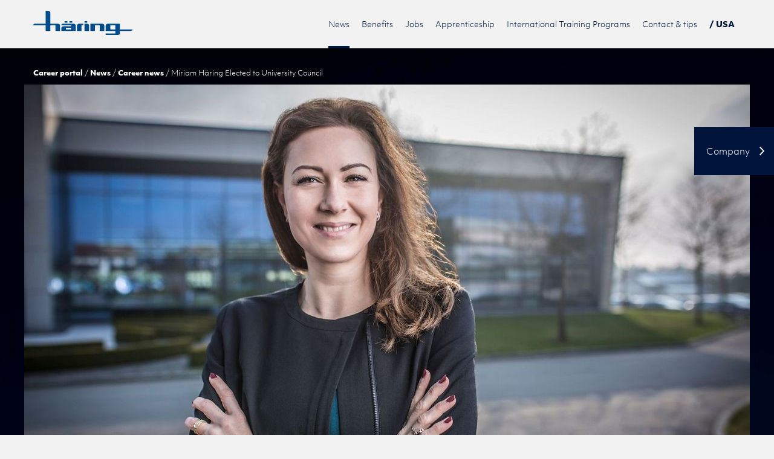

--- FILE ---
content_type: text/html; charset=utf-8
request_url: https://career.anton-haering.com/en/news/career-news/news/miriam-haering-elected-to-university-council/
body_size: 14778
content:
<!DOCTYPE html>
<html lang="en" class="no-js">
<head>

<meta charset="utf-8">
<!-- 
	FROM ZWEI14 WITH ❤

	This website is powered by TYPO3 - inspiring people to share!
	TYPO3 is a free open source Content Management Framework initially created by Kasper Skaarhoj and licensed under GNU/GPL.
	TYPO3 is copyright 1998-2026 of Kasper Skaarhoj. Extensions are copyright of their respective owners.
	Information and contribution at https://typo3.org/
-->




<meta http-equiv="x-ua-compatible" content="IE=edge,chrome=1">
<meta name="generator" content="TYPO3 CMS">
<meta name="description" content="Miriam Häring, president of Anton Häring KG, is now offering a professional perspective for the University Council of the Baden-Württemberg Cooperative State University (DHBW) in Villingen-Schwenningen.">
<meta name="viewport" content="width=device-width, initial-scale=1, shrink-to-fit=no">
<meta name="robots" content="index, follow">
<meta property="og:title" content="Miriam Häring Elected to University Council">
<meta property="og:type" content="article">
<meta property="og:url" content="https://career.anton-haering.com/en/news/career-news/news/miriam-haering-elected-to-university-council/">
<meta property="og:image" content="https://career.anton-haering.com/fileadmin/_processed_/c/a/csm_Miriam_Haering_9fb936a863.jpg">
<meta property="og:image:width" content="1200">
<meta property="og:image:height" content="600">
<meta property="og:image" content="https://career.anton-haering.com/_assets/8a0892d27e21e41c5c0d8773336e8e3f/Images/default_og_image.png">
<meta property="og:description" content="Miriam Häring, president of Anton Häring KG, is now offering a professional perspective for the University Council of the Baden-Württemberg Cooperative State University (DHBW) in Villingen-Schwenningen.">
<meta name="twitter:card" content="summary">
<meta name="twitter:image" content="https://career.anton-haering.com/_assets/8a0892d27e21e41c5c0d8773336e8e3f/Images/default_og_image.png">
<meta name="googlebot" content="index, follow">


<link rel="stylesheet" href="/_assets/8a0892d27e21e41c5c0d8773336e8e3f/Cdn/cdnjs.cloudflare.com/ajax/libs/normalize/7.0.0/normalize.min.css?1766157480" media="all">
<link rel="stylesheet" href="/_assets/8a0892d27e21e41c5c0d8773336e8e3f/Cdn/cdnjs.cloudflare.com/ajax/libs/aos/2.2.0/aos.css?1766157480" media="all">
<link rel="stylesheet" href="/typo3temp/assets/compressed/merged-cac81da8d45a48812fb5a9856666ed88-dadbb4aea8650253a8038b7ee5231a01.css?1766158036" media="all">
<link href="/_assets/f6ef6adaf5c92bf687a31a3adbcb0f7b/Css/news-basic.css?1731527102" rel="stylesheet" >


<script src="/_assets/8a0892d27e21e41c5c0d8773336e8e3f/Cdn/ajax.googleapis.com/ajax/libs/jquery/1.12.4/jquery.min.js?1766157480"></script>
<script src="/_assets/8a0892d27e21e41c5c0d8773336e8e3f/Cdn/cdnjs.cloudflare.com/ajax/libs/picturefill/3.0.3/picturefill.min.js?1766157480"></script>
<script src="/_assets/8a0892d27e21e41c5c0d8773336e8e3f/Cdn/unpkg.com/@lottiefiles/lottie-player@1.7.1/dist/lottie-player.js?1766157480"></script>
<script src="/typo3temp/assets/compressed/merged-d88e174ab33da5358cb5689634f2a449-ff98159ff4728f3d8eb7a8afa6dc75c2.js?1766158036"></script>


<title>News | Anton Häring KG</title>


<!--[if IE]><link rel="shortcut icon" href="https://career.anton-haering.com/favicon.ico"><![endif]-->
<link rel="icon" href="https://career.anton-haering.com/favicon.png">

<script>
    (function(html){html.className = html.className.replace(/\bno-js\b/,'js')})(document.documentElement);
</script>

<!--[if lt IE 9]>
    <script src="EXT:t3template/Resources/Public/Cdn/oss.maxcdn.com/html5shiv/3.7.2/html5shiv.min.js"></script>
    <script src="EXT:t3template/Resources/Public/Cdn/oss.maxcdn.com/respond/1.4.2/respond.min.js"></script>
<![endif]-->    <script type="text/plain" data-consent="statistical" data-consent-id="googleAnalyticsWithConsentUnified">(function(w,d,s,l,i){w[l]=w[l]||[];w[l].push({'gtm.start':
    new Date().getTime(),event:'gtm.js'});var f=d.getElementsByTagName(s)[0],
    j=d.createElement(s),dl=l!='dataLayer'?'&l='+l:'';j.async=true;j.src=
    'https://www.googletagmanager.com/gtm.js?id='+i+dl;f.parentNode.insertBefore(j,f);
    })(window,document,'script','dataLayer','GTM-5Q27SZG');</script><style>
  .animatednumberContainer .animatednumberForeground .backStretch {
    background-repeat: no-repeat !important;
    background-size: cover !important;
    background-position: top left !important;
    transform: translateY(0) !important;
  }
  @media (max-width: 400px) {
    .animatedcircleContainer .animatedcircleNumber {
        transform: scale(0.8);
    }
  }
  @media (max-width: 300px) {
      .animatedcircleContainer .animatedcircleNumber {
          transform: scale(0.7);
      }
  }  
.cec h1, .cec h2, .cec h3, .animatednumberCaption {
        -webkit-hyphens: auto !important;
  hyphens: auto !important;
    }
  @media (max-width: 767px) {
      .cec h1, .cec h2, .cec h3, .animatednumberCaption {
        hyphens: auto !important;
      }
      .animatednumberContainer .animatednumberForeground {
          padding-bottom: 50% !important;
      }
    .animatednumberContainer .animatednumberForeground .backStretch {
      background-repeat: no-repeat !important;
      background-size: cover !important;
      background-position: center center !important;
      transform: translateY(0) !important;
    }
  }
  
  .accordionContainer .accordionList .accordionItem .accordionHead label {
    padding: 10px 30px 10px 0;
    line-height: 1.5;
    text-overflow: ellipsis;
    white-space: normal;
  }
  .accordionContainer .accordionList .accordionItem .accordionHead label:before {
      content: "";
      position: absolute;
      top: 9px;
      right: 5px;
      width: 16px;
      height: 16px;
      border-right: 2px solid black;
      border-bottom: 2px solid black;
      -webkit-transform: rotate(45deg);
      -ms-transform: rotate(45deg);
      transform: rotate(45deg);
      -webkit-transition: border-color 0.2s linear, top 0.3s ease, transform 0.3s ease;
      transition: border-color 0.2s linear, top 0.3s ease, transform 0.3s ease;
  }
  .factssliderContainer {
    /* height: 900px !important; */
  }
  .factssliderContainer .factssliderList .factssliderItem .factssliderText {
    width: 100%;
  }
  @media (min-width: 512px) {
    .factssliderContainer .factssliderList .factssliderItem .factssliderText {
      width: 100vw;
      transform: translateX(-35vw) !important;
    }
  }
  .mapsliderCaptions.slick-initialized.slick-slider {
    z-index: 2;
  }
</style>
<link rel="canonical" href="https://career.anton-haering.com/en/news/career-news/news/miriam-haering-elected-to-university-council/"/>

<link rel="alternate" hreflang="de-DE" href="https://karriere.anton-haering.com/de/news/karriere-news/news/miriam-haering-in-den-hochschulrat-gewaehlt/"/>
<link rel="alternate" hreflang="en-US" href="https://employment.anton-haering.com/tn/news/career-news/news/miriam-haering-elected-to-university-council/"/>
<link rel="alternate" hreflang="pl-PL" href="https://kariera.anton-haering.com/pl/aktualnosci/kariera-aktualnosci/news/miriam-haering-elected-to-university-council/"/>
<link rel="alternate" hreflang="zh-CN" href="https://karriere.anton-haering.com/cn/news/karriere-news/news/%E7%B1%B3%E9%87%8C%E4%BA%9A%E5%A7%86%E6%B5%B7%E7%91%9E%E6%81%A9%E5%A5%B3%E5%A3%AB%E5%BD%93%E9%80%89%E5%A4%A7%E5%AD%A6%E7%90%86%E4%BA%8B%E4%BC%9A%E6%88%90%E5%91%98/"/>
<link rel="alternate" hreflang="x-default" href="https://karriere.anton-haering.com/de/news/karriere-news/news/miriam-haering-in-den-hochschulrat-gewaehlt/"/>
</head>
<body id="page-115" class="be-user- lang- root-50 parent-51 level-3 be-layout-1 fe-layout-0 no-sub">

<input type="checkbox" id="mobileNavigationTrigger" class="mobileNavigationTrigger hideOnDesktop">
<div id="mobileNavigationContainer" class="hideOnDesktop">
    <label for="mobileNavigationTrigger" id="iconNavigationTrigger">
        <span class="srOnly">Navigation öffnen/schließen</span>
        <span class="lines">≡</span>
    </label>
    <label for="mobileNavigationTrigger" id="bodyNavigationTrigger">
        <span class="srOnly">Navigation schließen</span>
    </label>
    <div id="mobileNavigationArea">
        <nav id="mobileNavigation" role="navigation"><ul><li><a href="/en">Home</a></li><li class="hasSub active"><a href="/en/news/career-news/" title="News">News</a><input type="radio" id="subNavigationTrigger-51" name="subNavigationLevel-1" class="subNavigationTrigger" checked="checked"><div class="subNavigationContainer"><ul><li><a href="/en/news/career-news/" title="Career news">Career news</a></li></ul><label for="subNavigationTrigger-51" class="subNavigationLabel"><span>+</span></label></div></li><li class="hasSub"><a href="/en/benefits/a-family-business/" title="Benefits">Benefits</a><input type="radio" id="subNavigationTrigger-52" name="subNavigationLevel-1" class="subNavigationTrigger"><div class="subNavigationContainer"><ul><li><a href="/en/benefits/a-family-business/" title="A family business">A family business</a></li><li><a href="/en/benefits/our-drive/" title="Our drive">Our drive</a></li><li><a href="/en/benefits/haering-academy/" title="Häring academy">Häring academy</a></li><li><a href="/en/benefits/the-company-restaurant-antonis/" title="The company restaurant ANTONIS">The company restaurant ANTONIS</a></li><li><a href="/en/benefits/awards/" title="Awards">Awards</a></li><li><a href="/en/benefits/success-stories/" title="Success stories">Success stories</a></li></ul><label for="subNavigationTrigger-52" class="subNavigationLabel"><span>+</span></label></div></li><li class="hasSub"><a href="/en/jobs/open-positions/" title="Jobs">Jobs</a><input type="radio" id="subNavigationTrigger-53" name="subNavigationLevel-1" class="subNavigationTrigger"><div class="subNavigationContainer"><ul><li><a href="/en/jobs/open-positions/" title="Open positions">Open positions</a></li><li><a href="/en/jobs/working-at-the-cutting-edge/" title="Working at the cutting edge">Working at the cutting edge</a></li><li class="hasSub"><a href="/en/jobs/success-stories/" title="Success stories">Success stories</a><input type="radio" id="subNavigationTrigger-579" name="subNavigationLevel-2" class="subNavigationTrigger"><div class="subNavigationContainer"><ul><li><a href="/en/jobs/success-stories/career-stories/" title="Career stories">Career stories</a></li><li><a href="/en/jobs/success-stories/career-stories-1/" title="Career stories">Career stories</a></li></ul><label for="subNavigationTrigger-579" class="subNavigationLabel"><span>+</span></label></div></li></ul><label for="subNavigationTrigger-53" class="subNavigationLabel"><span>+</span></label></div></li><li><a href="/en/apprenticeship/" title="Apprenticeship">Apprenticeship</a></li><li class="hasSub"><a href="/en/international-training-programs/" title="International Training Programs">International Training Programs</a><input type="radio" id="subNavigationTrigger-802" name="subNavigationLevel-1" class="subNavigationTrigger"><div class="subNavigationContainer"><ul><li><a href="/en/international-training-programs/leadership-development-program/" title="Leadership Development Program (Location Baden-Württemberg, Germany)">Leadership Development Program</a></li><li><a href="/en/international-training-programs/global-rotational-training-program/" title="Global Rotational Training Program (Location Baden-Württemberg, Germany)">Global Rotational Training Program</a></li><li><a href="/en/international-training-programs/technical-education-program/" title="Technical Education Program (Location Baden-Württemberg, Germany)">Technical Education Program</a></li></ul><label for="subNavigationTrigger-802" class="subNavigationLabel"><span>+</span></label></div></li><li class="hasSub"><a href="/en/contact-tips/tips-tricks/" title="Contact &amp; tips">Contact &amp; tips</a><input type="radio" id="subNavigationTrigger-57" name="subNavigationLevel-1" class="subNavigationTrigger"><div class="subNavigationContainer"><ul><li><a href="/en/contact-tips/tips-tricks/" title="Tips &amp; tricks">Tips &amp; tricks</a></li><li><a href="/en/contact-tips/contact-information/" title="Contact information">Contact information</a></li></ul><label for="subNavigationTrigger-57" class="subNavigationLabel"><span>+</span></label></div></li></ul></nav>
    </div>
</div>



    


<div id="pageWrapper">
    <header id="pageHeader" role="banner">
        
    <div class="masterContainer">
        <div id="logoArea">
            <div id="logo"><a href="/en/" title="Home"><span><svg viewBox="0 0 165 40" xmlns="http://www.w3.org/2000/svg" fill-rule="evenodd" clip-rule="evenodd" stroke-linejoin="round" stroke-miterlimit="1.414">
  <path fill="#004C8D" fill-rule="nonzero" d="M84.743 16.988h4.622v2.44h-4.622zm-24.745 0h4.624v2.44h-4.624zm-8.244 0h4.624v2.44h-4.624zm31 4.285h-4.7.002-1.986s-1.62-.04-2.716.88c-1.18.99-1.05 2.276-1.05 2.276v8.7h7.537v-9.42h2.917v-2.44zm8.488.88c-1.094-.92-2.717-.88-2.717-.88h-3.782v2.44h.012v9.42h7.536V24.43s.137-1.288-1.044-2.28zm25.21 0c-1.093-.92-2.716-.88-2.716-.88H94.39v11.86h7.538v-9.42h8.038v9.42h7.536V24.43s.13-1.288-1.05-2.28zm-47.33 0c-1.095-.92-2.714-.88-2.714-.88H50.816l.006-.003H49.3s-1.245-.032-2.09.675c-.906.76-.805 1.75-.805 1.75v.005l-.02.014h16.25v1.88h-12.48v.002c-.028 0-1.627-.033-2.713.88-1.18.988-1.048 2.275-1.048 2.275v4.37l-.01.018H70.17V24.43s.135-1.287-1.046-2.278zm-6.487 8.54H53.93v-2.658h8.705v2.657zm-19.34-8.54c-1.095-.92-2.715-.88-2.715-.88H28.19V3.157S28.32 1.87 27.14.88C26.044-.04 24.423 0 24.423 0h-1.985v.008h-1.824v21.265H2.894s-1.244-.024-2.086.684c-.907.76-.807 1.75-.807 1.75v.007h20.61v9.42h7.58v-9.42h8.62v9.42h7.537V24.43s.13-1.288-1.05-2.28zM164.32 30.7v-.008h-21.023v-9.42h-19.67s-1.62-.04-2.712.88c-1.184.99-1.05 2.278-1.05 2.278v8.703h15.895v4.426h-15.898V40h19.682s1.618.036 2.713-.88c1.182-.992 1.05-2.28 1.05-2.28v-1.25l-.01.008v-2.465h16.607-.002 1.524s1.246.022 2.088-.685c.908-.76.806-1.75.806-1.75zm-28.56-.008h-8.36v-6.976h8.36v6.976z"/>
</svg></span></a></div>
        </div>

        <div id="languageNavigationContainer">
            <input type="checkbox" id="languageNavigationTrigger"><nav id="languageNavigation" role="navigation"><label for="languageNavigationTrigger"><span>/&nbsp;USA</span></label><ul class="clearfix"><li><a href="https://karriere.anton-haering.com/de/news/karriere-news/news/miriam-haering-in-den-hochschulrat-gewaehlt/">DE</a></li><li><a href="https://kariera.anton-haering.com/pl/aktualnosci/kariera-aktualnosci/news/miriam-haering-elected-to-university-council/">PL</a></li><li><a href="https://employment.anton-haering.com/tn/news/career-news/news/miriam-haering-elected-to-university-council/">TN</a></li><li><a href="https://karriere.anton-haering.com/cn/news/karriere-news/news/%E7%B1%B3%E9%87%8C%E4%BA%9A%E5%A7%86%E6%B5%B7%E7%91%9E%E6%81%A9%E5%A5%B3%E5%A3%AB%E5%BD%93%E9%80%89%E5%A4%A7%E5%AD%A6%E7%90%86%E4%BA%8B%E4%BC%9A%E6%88%90%E5%91%98/">中文</a></li></ul></nav>
            <script>
                var languageNav = document.getElementById('languageNavigationContainer');
    
                if (languageNav) {
                    var links = languageNav.querySelectorAll('a[href*="tx_news_pi1"]');

                    links.forEach(function(link) {
                        // Access parent of parent
                        if (link.parentElement) {
                            link.parentElement.style.display = 'none';
                        }
                    });
                }
            </script>
        </div>

        <div id="mainNavigationContainer" class="showOnDesktop">
            <nav id="mainNavigation" role="navigation"><ul><li class="active hasSub"><a href="/en/news/career-news/" title="News"><span>News</span></a><ul><li class="active"><a href="/en/news/career-news/" title="Career news"><span>Career news</span></a></li></ul></li><li class="hasSub"><a href="/en/benefits/a-family-business/" title="Benefits"><span>Benefits</span></a><ul><li><a href="/en/benefits/a-family-business/" title="A family business"><span>A family business</span></a></li><li><a href="/en/benefits/our-drive/" title="Our drive"><span>Our drive</span></a></li><li><a href="/en/benefits/haering-academy/" title="Häring academy"><span>Häring academy</span></a></li><li><a href="/en/benefits/the-company-restaurant-antonis/" title="The company restaurant ANTONIS"><span>The company restaurant ANTONIS</span></a></li><li><a href="/en/benefits/awards/" title="Awards"><span>Awards</span></a></li><li><a href="/en/benefits/success-stories/" title="Success stories"><span>Success stories</span></a></li></ul></li><li class="hasSub"><a href="/en/jobs/open-positions/" title="Jobs"><span>Jobs</span></a><ul><li><a href="/en/jobs/open-positions/" title="Open positions"><span>Open positions</span></a></li><li><a href="/en/jobs/working-at-the-cutting-edge/" title="Working at the cutting edge"><span>Working at the cutting edge</span></a></li><li><a href="/en/jobs/success-stories/" title="Success stories"><span>Success stories</span></a></li></ul></li><li><a href="/en/apprenticeship/" title="Apprenticeship"><span>Apprenticeship</span></a></li><li class="hasSub"><a href="/en/international-training-programs/" title="International Training Programs"><span>International Training Programs</span></a><ul><li><a href="/en/international-training-programs/leadership-development-program/" title="Leadership Development Program (Location Baden-Württemberg, Germany)"><span>Leadership Development Program</span></a></li><li><a href="/en/international-training-programs/global-rotational-training-program/" title="Global Rotational Training Program (Location Baden-Württemberg, Germany)"><span>Global Rotational Training Program</span></a></li><li><a href="/en/international-training-programs/technical-education-program/" title="Technical Education Program (Location Baden-Württemberg, Germany)"><span>Technical Education Program</span></a></li></ul></li><li class="hasSub"><a href="/en/contact-tips/tips-tricks/" title="Contact &amp; tips"><span>Contact &amp; tips</span></a><ul><li><a href="/en/contact-tips/tips-tricks/" title="Tips &amp; tricks"><span>Tips &amp; tricks</span></a></li><li><a href="/en/contact-tips/contact-information/" title="Contact information"><span>Contact information</span></a></li></ul></li></ul></nav>

            <div class="metaNavigation">
                &copy; 2026 Anton Häring KG
            </div>
        </div>
    </div>

    

    

    </header>
    <main id="pageMain" role="main">
        
    
        <div id="crumbNavigationContainer">
            <div class="masterContainer">
                <nav id="crumbNavigation" role="navigation"><ol class="clearfix"><li><a href="/en/" title="Career portal">Career portal</a></li><li><a href="/en/news/career-news/" title="News">News</a></li><li><a href="/en/news/career-news/" title="Career news">Career news</a></li><li class="active">Miriam Häring Elected to University Council</li></ol></nav>
            </div>
        </div>
    

    
            <!--TYPO3SEARCH_begin-->
            <div id="cec-6297" class="cec cec-news_newsdetail">
    

            <div id="c6297" class="frame frame-default frame-type-news_newsdetail frame-layout-0">
                
                
                    



                
                
                    

	



                
                

    
    


	


<div class="newsContainer">
	
	

            
            
        

	<div class="newsArticle" itemscope="itemscope" itemtype="http://schema.org/Article">
		
	

			

            

			<section class="gridContainer 1col bgWhite">
                <div class="masterContainer">
                    <div>
                        <div class="masterRow">
                            <div class="masterCol-100">
                                
                                    

	<div class="newsMedia">
		
            
                

<div class="newsImage">
	
			
					<img alt="Geschäftsleitung Miriam Häring steht vor dem Gebäude von Häring und schaut in Kamera" src="/fileadmin/_processed_/c/a/csm_Miriam_Haering_7c327bfe41.jpg" width="1200" height="600" />
				
		
</div>

            
            
            
		
	</div>


                                
                            </div>
                        </div>
                    </div>
                </div>
			</section>

            <section class="gridContainer 2cols bgWhite paddingTop paddingLeft paddingRight paddingBottom">
                <div class="masterContainer">
                    <div>
                        <div class="masterRow">
                            <div class="masterCol-66">
                                <div class="newsDate">
                                    <time datetime="2021-02-17">
                                        February 2021
                                        <meta itemprop="datePublished" content="2021-02-17" />
                                    </time>
                                </div>

                                <div class="newsTitle">
                                    <h1 class="hyphenate_" itemprop="headline">Miriam Häring Elected to University Council</h1>
                                </div>

                                
                                    <!-- teaser -->
                                    <div class="teaser-text" itemprop="description">
                                        <p>Miriam Häring, president of Anton Häring KG, is now offering a professional perspective for the University Council of the Baden-Württemberg Cooperative State University (DHBW) in Villingen-Schwenningen.</p>
                                    </div>
                                

                                <div class="newsText hyphenate" itemprop="articleBody">
                                    <p>"I am already looking forward to the creative opportunities and responsibilities as a member of the DHBW's decision-making body," says Miriam Häring, delighted about her election. New programs and learning material, adjustments to the teaching and examination regulations, the election of the rectorate, protectorate and dean's office - all these are responsibilities of the local university council at the DHBW. Miriam Häring now has a voice in all of these issues.</p>
<p>In Villingen-Schwenningen, this decision-making body is supplemented by an additional six members from the professional sector, the dual partners, in addition to the chairperson, the deputy chairperson and representatives of the DHBW. Together with Birgit Hakenjos-Boyd, President of the Schwarzwald-Baar-Heuberg Chamber of Industry and Commerce, Miriam Häring is the representative of the Faculty of Business. "The university works cooperatively with the participating companies, which is a win-win situation for everyone. The specialists and managers of tomorrow need a practically-oriented education that builds on a stable theoretical knowledge foundation. We have a responsibility to provide such training and keep our finger on the pulse," says Miriam Häring, explaining her ambition.&nbsp;</p>
<p>With its industrial studies program - a new study initiative at Furtwangen University (HFU) - Anton Häring KG has already demonstrated that training the specialists and managers of tomorrow can take the courage to try something new. Dr.-Ing. Jürgen Häring, president of Anton Häring KG, is involved in this as a program advisor on the board of the HFU's sponsoring association. All the more pleased his wife is now to hold an office at the DHBW: "We have been working with the DHBW for many years, even longer than with the HFU. It's nice to have such a strong connection to both universities."</p>
<p>With Miriam Häring, the DHBW Villingen-Schwenningen has a voice from the business world on the university council, who has been a strong advocate for the education and training of junior staff in-house for years. "The shortage of skilled workers is acute. But Baden-Württemberg is known for its ability to innovate. We have to work with that - and it starts with training the next generation of employees. Many of our current executives started with an apprenticeship or a degree program with us and have stayed to this day."</p>
<p><a href="https://www.dhbw-vs.de/hochschule/gremien-organisation/oertlicher-hochschulrat.html" target="_blank" rel="noreferrer">Further information about the DHBW Villingen-Schwenningen University Council</a></p>
                                </div>

                                
                                    <!-- Link Back -->
                                    <div class="news-backlink-wrap">
                                        <a href="/en/news/career-news/">
                                            Back
                                        </a>
                                    </div>
                                

                                
                                    
                                    
                                

                                <!-- related things -->
                                <div class="news-related-wrap">

                                    

                                    

                                    
                                </div>
                            </div>
                        </div>
                    </div>
                </div>
            </section>

            
        

	</div>
</div>



                
                    



                
                
                    



                
            </div>

        

</div><div id="cec-6299" class="cec cec-gridelements_pi1">
    



    

    


<section class="gridContainer 1col paddingTop paddingBottom">
    

    <div class="masterContainer">
        <div>
            <div class="masterRow">
                <div class="masterCol-100">
                    <div id="cec-6298" class="cec cec-mask_socialshare">
    <div id="c6298" class="socialshareContainer">
        <h2>Share page</h2>
        <div class="socialshareButtons">
            
                
                        <a name="fb_share" type="button" class="button facebook" href="https://www.facebook.com/sharer.php?u=https://career.anton-haering.com/en/news/career-news/news/&amp;t=News" onclick="return popup(this)" rel="nofollow" title="Facebook" target="_blank">Facebook</a>
                        
                        <script type="text/javascript">
                            var __title = 'News';
                            var __ogTitle = document.querySelector('meta[property="og:title"]');
                            if (__ogTitle) {
                                __title = __ogTitle.getAttribute('content');
                            }
                            var __url = location.href;
                            var __fbShareUrl = 'https://www.facebook.com/sharer/sharer.php?u=' + encodeURIComponent(__url) + '&t=' + encodeURIComponent(__title);
                            document.querySelector('a[name="fb_share"]').setAttribute('href', __fbShareUrl);
                        </script>
                    
            
                
                        <a name="xing_share"class="button xing" href="http://www.xing.com/app/user?op=share;url=https://career.anton-haering.com/en/news/career-news/news/;title=News" rel="nofollow" title="XING" target="_blank">XING</a>

                        <script type="text/javascript">
                            var __title = 'News';
                            if (__ogTitle) {
                                __title = __ogTitle.getAttribute('content');
                            }
                            var __url = location.href;
                            var __xingShareUrl = 'http://www.xing.com/app/user?op=share;url=' + encodeURIComponent(__url) + ';title=' + encodeURIComponent(__title);
                            document.querySelector('a[name="xing_share"]').setAttribute('href', __xingShareUrl);
                        </script>
                    
            
                
                        <a name="email_share"class="button email" href="mailto:?subject=Häring%20Website:%20News&body=https://career.anton-haering.com/en/news/career-news/news/" rel="nofollow" title="E-Mail" target="_blank">E-Mail</a>

                        <script type="text/javascript">
                            var __title = 'News';
                            if (__ogTitle) {
                                __title = __ogTitle.getAttribute('content');
                            }
                            var __url = location.href;
                            document.querySelector('a[name="email_share"]').setAttribute('href', 'mailto:?subject=Häring%20Website:%20' + encodeURIComponent(__title) + '&body=' + encodeURIComponent(__url));
                        </script>
                    
            
            
            <style>
                /* Base styles for the icons */
                .copy_link, .copied_link {
                transition: all 0.3s ease-in-out;
                }

                .hidden {
                display: none;
                opacity: 0;
                }

                /* Animation for the copied confirmation */
                @keyframes copyConfirmation {
                0% {
                    opacity: 0;
                    transform: scale(0.8);
                }
                20% {
                    opacity: 1;
                    transform: scale(1.2);
                }
                40% {
                    transform: scale(1);
                }
                80% {
                    opacity: 1;
                }
                100% {
                    opacity: 0;
                }
                }

                /* Apply the animation when the copied_link is visible */
                .copied_link:not(.hidden) {
                display: inline-block;
                animation: copyConfirmation 2s ease-in-out forwards;
                }
            </style>
            <a title="Copy URL" class="button copy_url" href="javascript:;" onclick="navigator.clipboard.writeText(location.href); document.querySelector('.copy_link').classList.add('hidden');          document.querySelector('.copied_link').classList.remove('hidden'); setTimeout(function() { document.querySelector('.copy_link').classList.remove('hidden');document.querySelector('.copied_link').classList.add('hidden');}, 2000); return false;" rel="nofollow" style="display:flex;justify-content: center;align-items: center;">
                <svg xmlns="http://www.w3.org/2000/svg" viewBox="0 0 16 16" fill="white" class="size-4 copy_link" style="width: 18px; height: 18px;">
                    <path fill-rule="evenodd" d="M8.914 6.025a.75.75 0 0 1 1.06 0 3.5 3.5 0 0 1 0 4.95l-2 2a3.5 3.5 0 0 1-5.396-4.402.75.75 0 0 1 1.251.827 2 2 0 0 0 3.085 2.514l2-2a2 2 0 0 0 0-2.828.75.75 0 0 1 0-1.06Z" clip-rule="evenodd" />
                    <path fill-rule="evenodd" d="M7.086 9.975a.75.75 0 0 1-1.06 0 3.5 3.5 0 0 1 0-4.95l2-2a3.5 3.5 0 0 1 5.396 4.402.75.75 0 0 1-1.251-.827 2 2 0 0 0-3.085-2.514l-2 2a2 2 0 0 0 0 2.828.75.75 0 0 1 0 1.06Z" clip-rule="evenodd" />
                </svg><svg xmlns="http://www.w3.org/2000/svg" viewBox="0 0 16 16" fill="white" class="hidden copied_link size-4" style="width: 18px; height: 18px;">
                    <path fill-rule="evenodd" d="M12.416 3.376a.75.75 0 0 1 .208 1.04l-5 7.5a.75.75 0 0 1-1.154.114l-3-3a.75.75 0 0 1 1.06-1.06l2.353 2.353 4.493-6.74a.75.75 0 0 1 1.04-.207Z" clip-rule="evenodd" />
                </svg>Copy URL
            </a>
        </div>
    </div>

    <script type="text/javascript">
        var pop = null;

        if (typeof popdown != 'function') {
            var popdown = function () {
                if (pop && !pop.closed) pop.close();
            };
        }

        if (typeof popup != 'function') {
            var popup = function (obj, w, h) {
                var url = (obj.getAttribute) ? obj.getAttribute('href') : obj.href;
                if (!url) return true;
                w = (w) ? w += 20 : 500;
                h = (h) ? h += 25 : 400;
                var l = (screen.availWidth - w) / 2;
                var t = (screen.availHeight - h) / 2;
                var args = 'width=' + w + ',height=' + h + ',left=' + l + ',top=' + t;
                popdown();
                pop = window.open(url, '', args);
                return (pop) ? false : true;
            };
        }

        window.onunload = popdown;
        window.onfocus = popdown;
    </script>


</div>
                </div>
            </div>
        </div>
    </div>
</section></div>
            <!--TYPO3SEARCH_end-->

            
        

    <div id="changeSiteContainer" class="init">
        
        <div class=" changeSite career">
            <a href="/en/?loader=1&amp;cHash=e211242ee9aa399211f7ebb46ca53020">
                <div class="changeSiteText">
                    <span>Career</span>
                </div>

                <div class="changeSiteSVG">
                    <svg xmlns="http://www.w3.org/2000/svg" viewBox="0 0 4.341 7.736">
                        <path d="M.687 7.736L0 7.088l3.042-3.22L0 .648.687 0l3.655 3.868L.687 7.736z"/>
                    </svg>
                    <!--
                    <svg xmlns="http://www.w3.org/2000/svg" viewBox="0 0 28.35 28.35">
                        <path d="M28.35 14.422L18.016 24.764l-1.32-1.32 8.079-8.088H0v-1.868h24.775L16.695 5.4l1.32-1.321L28.35 14.422z"></path>
                    </svg>
                    -->
                </div>
            </a>
        </div>
            
        <div class="changeSite company">
            
                    <a href="https://www.anton-haering.com/en/?loader=1&amp;cHash=13883541bf1b06431c079327169330ef">
                        <div class="changeSiteText">
                            <span>Company</span>
                        </div>

                        <div class="changeSiteSVG">
                            <svg xmlns="http://www.w3.org/2000/svg" viewBox="0 0 4.341 7.736">
                                <path d="M.687 7.736L0 7.088l3.042-3.22L0 .648.687 0l3.655 3.868L.687 7.736z"/>
                            </svg>
                            <!--
                            <svg xmlns="http://www.w3.org/2000/svg" viewBox="0 0 28.35 28.35">
                                <path d="M28.35 14.422L18.016 24.764l-1.32-1.32 8.079-8.088H0v-1.868h24.775L16.695 5.4l1.32-1.321L28.35 14.422z"></path>
                            </svg>
                            -->
                        </div>
                    </a>
                
        </div>
    </div>

    </main>
    <footer id="pageFooter" role="contentinfo">
        
    
    <div class="masterContainer">

        <style>
        #pageFooter [class^='masterRow'].masterRow1:before{content: initial;}
        #pageFooter [class^='masterRow'].masterRow2:before{content: initial;}
        #pageFooter [class^='masterRow'].masterRow1{padding-top: 0;}
        #pageFooter [class^='masterRow'].masterRow2{padding-top: 0;}
        </style>
        <div class="masterRow masterRow1">
            <div class="masterCol-75">
                
            </div>
        </div>

        <div class="masterRow masterRow2">
            <div class="masterCol-50">
                &copy; 2026 Anton Häring KG
            </div>
            <div class="masterCol-50 alignRight">
                <a class="f_123" title="苏ICP备16024468号" target="_blank" href="http://www.beian.miit.gov.cn/">
                    苏ICP备16024468号
                </a>
            </div>
        </div>
        <div class="masterRow">
            <div class="masterCol-50">
                <div class="metaNavigationContainer">
                    <nav class="metaNavigation" role="navigation"><ul><li><a href="/en/contact-tips/contact-information/" title="Contact">Contact</a></li><li><a href="/en/imprint/" title="Imprint">Imprint</a></li><li><a href="/en/data-protection/" title="Data protection">Data protection</a></li><li><a href="/en/terms-and-conditions/" title="Terms and Conditions">Terms and Conditions</a></li><li><a href="/en/health-plan/" title="Health Plan">Health Plan</a></li><li><a href="javascript:document.getElementById('z14cooLa').click();">Consent management</a></li></ul></nav>
                </div>
                <div class="metaNavigationContainer quicklinks">
                    <nav class="metaNavigation" role="navigation"><ul><li><a href="/en/benefits/haering-academy/" title="Academy">Academy</a></li><li>Events</li></ul></nav>
                </div>
            </div>

            <div class="masterCol-50">
                <div id="socialNavigationContainer">
                    <nav id="socialNavigation" role="navigation">
                        <ul>
                            <li>
                                <a href="https://www.facebook.com/haeringkg/" target="_blank" title="Facebook">
                                    <svg xmlns="http://www.w3.org/2000/svg" viewBox="0 0 28.35 28.35">
                                        <path d="M15.709 9.435v.042l5.992-.042-.794 4.729h-5.198V28.35H9.585V14.164H6.648V9.542l2.937-.019V5.642s.131-5.666 5.293-5.666h6.823V5.03h-4.549s-1.443-.254-1.443 1.443v2.962z"/>
                                    </svg>
                                </a>
                            </li>
                            <li>
                                <a href="https://www.instagram.com/haeringkg/" target="_blank" title="Instagram">
                                    <svg xmlns="http://www.w3.org/2000/svg" viewBox="0 0 28.35 28.35">
                                        <path d="M6.039 2.429c-1.993 0-3.609 1.558-3.609 3.469v16.561c0 1.911 1.616 3.469 3.609 3.469h16.075c1.991 0 3.612-1.558 3.612-3.469V5.898c0-1.911-1.621-3.469-3.612-3.469H6.039zm16.075 25.928H6.039C2.708 28.357 0 25.712 0 22.459V5.898C0 2.646 2.708 0 6.039 0h16.075c3.332 0 6.041 2.646 6.041 5.898v16.561c0 3.253-2.709 5.898-6.041 5.898M14.077 9.248a4.934 4.934 0 0 0-4.93 4.93 4.936 4.936 0 0 0 4.93 4.931 4.939 4.939 0 0 0 4.932-4.931 4.937 4.937 0 0 0-4.932-4.93m0 12.289c-4.057 0-7.361-3.299-7.361-7.359 0-4.06 3.305-7.362 7.361-7.362 4.06 0 7.359 3.302 7.359 7.362.001 4.06-3.299 7.359-7.359 7.359m9.621-15.089a1.722 1.722 0 1 1-3.444.002 1.722 1.722 0 0 1 3.444-.002"/>
                                    </svg>
                                </a>
                            </li>
                            <li>
                                <a href="https://www.youtube.com/channel/UCxbwXb91ReKKvopL2R2Vj_w" target="_blank" title="YouTube">
                                    <svg xmlns="http://www.w3.org/2000/svg" viewBox="0 0 28 28">
                                        <path d="M25.3 14.2a3 3 0 00-2.6-2.3c-2.9-.3-5.8-.3-8.7-.3-3 0-5.8 0-8.7.3a3 3 0 00-2.5 2.3 25 25 0 00-.5 5.5c0 1.8 0 3.7.5 5.5a3 3 0 002.5 2.3c2.9.3 5.8.3 8.7.3 3 0 5.8 0 8.7-.3a3 3 0 002.5-2.3c.5-1.8.5-3.7.5-5.5 0-1.8 0-3.8-.4-5.5zM9 15.5H7.3v9H5.7v-9H4.1v-1.4H9zm4.3 9h-1.5v-.8c-.5.6-1 1-1.6 1-.4 0-.7-.3-.9-.7a4 4 0 01-.1-1.1v-6.2h1.4V23c0 .2.2.3.3.3.3 0 .6-.2 1-.6v-6h1.3zm5.3-2.3l-.1 1.5c-.2.6-.6 1-1.2 1-.5 0-1-.4-1.4-1v.8h-1.4V14.1h1.4v3.4c.4-.6 1-.9 1.4-.9.6 0 1 .3 1.2 1l.1 1.5zm5.3-1.3h-2.8v1.4c0 .7.2 1 .7 1 .4 0 .6-.2.6-.5v-1H24V23l-.3.8a2 2 0 01-1.7.8 2 2 0 01-1.7-.8c-.3-.4-.5-1-.5-1.8v-2.7c0-.9.1-1.5.4-1.9a2 2 0 011.7-.8 2 2 0 011.7.8c.3.4.4 1 .4 1.9v1.6z"/>
                                        <path d="M21.8 18c-.5 0-.7.3-.7 1v.7h1.4V19c0-.7-.2-1-.7-1zM16.6 18c-.3 0-.5 0-.7.2V23c.2.2.4.3.7.3.4 0 .6-.3.6-1V19c0-.7-.2-1-.6-1zM17.4 10.8c.5 0 1-.3 1.6-1v1h1.4v-8H19v6c-.3.5-.6.8-1 .8l-.2-.4V3h-1.5V9l.1 1.2c.2.4.5.5 1 .5zM7.5 6.5v4.2H9V6.5l2-6.3H9.2l-1 4.1L7 .2H5.5l1 3a26 26 0 011 3.3zM13 10.8a2 2 0 001.7-.8c.3-.4.5-1 .5-1.8V5.4c0-.8-.2-1.4-.5-1.8a2 2 0 00-1.7-.8 2 2 0 00-1.6.8c-.3.4-.5 1-.5 1.8v2.8c0 .8.2 1.4.5 1.8.4.6 1 .8 1.6.8zm-.6-5.6c0-.8.2-1.1.6-1.1.5 0 .7.3.7 1v3.4c0 .7-.2 1-.7 1-.4 0-.6-.3-.6-1z"/>
                                    </svg>
                                </a>
                            </li>
                            
                                
                                    <li>
                                        <a href="https://www.linkedin.com/company/haering/?originalSubdomain=de" target="_blank" title="LinkedIn">
                                            <svg id="Ebene_1" data-name="Ebene 1" xmlns="http://www.w3.org/2000/svg" viewBox="0 0 23.61 23.55">
                                                <defs>
                                                <style>
                                                    .cls-1 {
                                                    fill: #fff;
                                                    }
                                                </style>
                                                </defs>
                                                <path class="cls-1" d="m13.04,9.94c.33-.37.6-.74.93-1.06,1.03-.97,2.26-1.47,3.68-1.45.78,0,1.56.06,2.32.28,1.73.5,2.73,1.69,3.21,3.38.36,1.27.43,2.57.43,3.87,0,2.75,0,5.5,0,8.26,0,.26-.07.33-.33.32-1.42-.01-2.84-.01-4.25,0-.25,0-.3-.08-.3-.31,0-2.62,0-5.24,0-7.86,0-.66-.04-1.31-.23-1.95-.34-1.18-1.18-1.77-2.41-1.71-1.68.09-2.56.92-2.77,2.63-.05.41-.08.82-.08,1.23,0,2.55,0,5.09,0,7.64,0,.25-.06.33-.32.33-1.43-.01-2.86-.01-4.28,0-.23,0-.3-.06-.29-.29,0-5.04,0-10.09,0-15.13,0-.25.08-.31.32-.31,1.36.01,2.71.01,4.07,0,.25,0,.31.08.31.31-.01.6,0,1.21,0,1.81Z"/>
                                                <path class="cls-1" d="m5.27,15.71c0,2.49,0,4.99,0,7.48,0,.28-.07.36-.35.36-1.42-.02-2.83-.01-4.25,0-.23,0-.3-.06-.3-.29,0-5.05,0-10.1,0-15.15,0-.21.05-.28.27-.28,1.44,0,2.88.01,4.31,0,.28,0,.31.1.31.34,0,2.52,0,5.03,0,7.55Z"/>
                                                <path class="cls-1" d="m5.66,2.82c0,1.57-1.27,2.84-2.83,2.84C1.29,5.66,0,4.38,0,2.84,0,1.28,1.28,0,2.84,0c1.55,0,2.82,1.27,2.83,2.82Z"/>
                                            </svg>
                                        </a>
                                    </li>
                                
                            
                            
                            <li>
                                <a href="https://www.snapchat.com/add/haeringkg" target="_blank" title="Snapchat">
                                    <svg xmlns="http://www.w3.org/2000/svg" viewBox="0 0 28.35 28.35">
                                        <path d="M28.243 21.223c.608.635-.84 1.378-1.459 1.522a.667.667 0 0 1-.208.022c-1.435-.185-2.129.788-2.684 1.899-.14.138-.417.278-.631.251-.116.01-.238.011-.364.007-.503-.021-1.055-.141-1.494-.152a5.263 5.263 0 0 0-.97.073 5.19 5.19 0 0 0-.576.135c-1.242.38-2.216 1.49-3.516 1.984-.181.06-.361.113-.537.161-.878.237-2.38.237-3.258 0a12.321 12.321 0 0 1-.538-.161c-1.3-.494-2.272-1.604-3.514-1.984a5.156 5.156 0 0 0-1.233-.204 6.517 6.517 0 0 0-.315-.004c-.439.012-.993.132-1.495.152a3.137 3.137 0 0 1-.365-.007c-.212.027-.49-.113-.628-.251-.557-1.111-1.25-2.084-2.687-1.899a.699.699 0 0 1-.207-.022c-.619-.145-2.067-.888-1.46-1.522.694-.723 2.639 1.175 6.343-5.4 0 0 .277-.555-.232-1.11-.509-.556-1.388-.835-1.898-1.019-.509-.186-1.481-.603-1.25-1.39 0 0 .37-.971 1.851-.371 0 0 1.25.626 1.899-.196 0 0-2.177-8.432 4.862-10.358.122-.034.245-.064.373-.094 1.281-.371 2.669-.232 3.853-.08.131.024.263.052.388.08 7.489 1.726 5.236 10.452 5.236 10.452.647.822 1.898.196 1.898.196 1.48-.601 1.851.371 1.851.371.232.787-.74 1.204-1.249 1.39-.511.184-1.39.463-1.898 1.019-.51.555-.231 1.11-.231 1.11 3.704 6.574 5.649 4.677 6.343 5.4"/>
                                    </svg>
                                </a>
                            </li>
                            <li>
                                <a href="https://wa.me/497429932593" target="_blank" title="WhatsApp">
                                    <svg xmlns="http://www.w3.org/2000/svg" fill-rule="evenodd" stroke-linejoin="round" stroke-miterlimit="2" clip-rule="evenodd" viewBox="0 0 28 28">
                                        <path d="M13.996 0C6.278 0 0 6.28 0 14a13.9 13.9 0 002.666 8.206L.922 27.407l5.38-1.72A13.892 13.892 0 0014.004 28C21.722 28 28 21.72 28 14S21.722 0 14.004 0h-.008zM10.088 7.11c-.272-.65-.477-.675-.889-.692a7.909 7.909 0 00-.469-.015c-.535 0-1.095.156-1.432.501-.411.42-1.431 1.4-1.431 3.408s1.464 3.95 1.662 4.222c.206.272 2.855 4.452 6.969 6.156 3.217 1.334 4.172 1.21 4.904 1.054 1.07-.23 2.41-1.021 2.748-1.975.338-.955.338-1.77.238-1.943-.098-.173-.37-.271-.781-.477-.411-.206-2.411-1.194-2.79-1.325-.37-.14-.724-.09-1.003.304-.395.552-.782 1.111-1.094 1.449-.247.263-.65.296-.988.156-.453-.19-1.72-.634-3.283-2.025-1.21-1.078-2.032-2.419-2.27-2.823-.24-.41-.025-.65.164-.872.206-.255.403-.436.609-.675.205-.238.32-.362.452-.642.14-.271.041-.551-.057-.757-.1-.206-.922-2.214-1.26-3.029z"/>
                                    </svg>
                                </a>
                            </li>
                            
                            
                                <li>
                                    <a href="https://www.tiktok.com/@haeringkg?is_from_webapp=1&sender_device=pc" target="_blank" title="TikTok">
                                        <svg xmlns="http://www.w3.org/2000/svg" viewBox="0 0 18.36 18.36">
                                            <path fill="#fff" d="M7.78 6.77v3.17s-3.34-.27-3.34 2.98c0 3.03 5.02 2.55 5.02-.14V0h3.28s-.24 4.39 4.37 4.29V7.7s-2.77 0-4.31-1.38v7.43s-.71 4.61-5.72 4.61-5.83-3.82-5.83-5.86c0-2.04 1.36-5.75 6.54-5.75z" class="cls-2"/>
                                          </svg>
                                    </a>
                                </li>
                                <li>
                                    <a href="https://open.spotify.com/user/mn386u1duy8zmz24i7jzj0f44?si=6878f411976c4c89" target="_blank" title="Spotify">
                                        <svg xmlns="http://www.w3.org/2000/svg" data-name="Ebene 2" viewBox="0 0 20.02 20.02">
                                            <g data-name="Ebene 1">
                                              <path fill="none" stroke="#fff" stroke-miterlimit="10" stroke-width="1.44" d="M10.01.72a9.29 9.29 0 0 0 0 18.58 9.29 9.29 0 0 0 0-18.58z"/>
                                              <g fill="#fff">
                                                <path d="M14.43 14.11c-.12.18-.31.28-.51.28-.11 0-.22-.03-.33-.09-1.7-1.08-3.78-1.26-5.23-1.22-1.61.05-2.81.36-2.83.37a.603.603 0 0 1-.74-.43c-.09-.32.11-.66.43-.74.05-.01 1.33-.35 3.07-.41 1.03-.03 2.01.04 2.91.22 1.14.23 2.17.63 3.04 1.18.28.18.37.56.19.84zM15.59 11.58c-.14.24-.39.38-.65.38-.12 0-.25-.03-.37-.1-4.47-2.53-9.17-1.08-9.22-1.06a.748.748 0 0 1-.94-.48c-.12-.39.09-.81.48-.94.06-.02 1.37-.43 3.31-.49 2.56-.08 5.02.5 7.1 1.68.36.2.48.66.28 1.02zM16.93 8.64c-.16.31-.48.48-.8.48-.15 0-.29-.03-.43-.11C10.65 6.3 5.03 7.92 4.97 7.94a.91.91 0 0 1-1.13-.61.91.91 0 0 1 .61-1.13c.07-.02 1.63-.48 3.89-.56 1.33-.05 2.63.04 3.87.27 1.56.29 3.02.79 4.35 1.5.44.24.61.79.37 1.24z" class="cls-2"/>
                                              </g>
                                            </g>
                                          </svg>
                                    </a>
                                </li>
                            
                            
                            
                            <!--<li>
                                <a href="" target="_blank" title="XING">
                                    <svg xmlns="http://www.w3.org/2000/svg" viewBox="0 0 28.35 28.35">
                                        <path d="M11.947 11.687l-4.919 8.1H.779l4.923-8.1-3.69-6.507h6.247l3.688 6.507zM27.569 0h-6.626l-9.847 17.249 6.345 11.114h6.63l-6.346-11.118L27.569 0z"/>
                                    </svg>
                                </a>
                            </li>-->
                        </ul>
                    </nav>
                </div>
            </div>
        </div>
    </div>

    </footer>
    
</div>

<div id="pageLoader">
    <div class="career">
        <div class="dot-1"></div>
        <div class="dot-2"></div>
        <div class="dot-3"></div>
        <div class="dot-4"></div>
        <div class="dot-5"></div>
        <div class="dot-6"></div>
        <div class="dot-7"></div>
        <div class="dot-8"></div>
        <div class="loader">
            
                <div class="digit-1"></div>
            
                <div class="digit-2"></div>
            
                <div class="digit-3"></div>
            
                <div class="digit-4"></div>
            
                <div class="digit-5"></div>
            
                <div class="digit-6"></div>
            
                <div class="digit-7"></div>
            
                <div class="digit-8"></div>
            
                <div class="digit-9"></div>
            
                <div class="digit-10"></div>
            
                <div class="digit-11"></div>
            
                <div class="digit-12"></div>
            
                <div class="digit-13"></div>
            
                <div class="digit-14"></div>
            
                <div class="digit-15"></div>
            
                <div class="digit-16"></div>
            
                <div class="digit-17"></div>
            
                <div class="digit-18"></div>
            
                <div class="digit-19"></div>
            
                <div class="digit-20"></div>
            
                <div class="digit-21"></div>
            
                <div class="digit-22"></div>
            
                <div class="digit-23"></div>
            
                <div class="digit-24"></div>
            
                <div class="digit-25"></div>
            
                <div class="digit-26"></div>
            
                <div class="digit-27"></div>
            
                <div class="digit-28"></div>
            
                <div class="digit-29"></div>
            
                <div class="digit-30"></div>
            
                <div class="digit-31"></div>
            
                <div class="digit-32"></div>
            
                <div class="digit-33"></div>
            
                <div class="digit-34"></div>
            
                <div class="digit-35"></div>
            
                <div class="digit-36"></div>
            
                <div class="digit-37"></div>
            
                <div class="digit-38"></div>
            
                <div class="digit-39"></div>
            
                <div class="digit-40"></div>
            
                <div class="digit-41"></div>
            
                <div class="digit-42"></div>
            
                <div class="digit-43"></div>
            
                <div class="digit-44"></div>
            
                <div class="digit-45"></div>
            
                <div class="digit-46"></div>
            
                <div class="digit-47"></div>
            
                <div class="digit-48"></div>
            
                <div class="digit-49"></div>
            
                <div class="digit-50"></div>
            
                <div class="digit-51"></div>
            
                <div class="digit-52"></div>
            
                <div class="digit-53"></div>
            
                <div class="digit-54"></div>
            
                <div class="digit-55"></div>
            
                <div class="digit-56"></div>
            
                <div class="digit-57"></div>
            
                <div class="digit-58"></div>
            
                <div class="digit-59"></div>
            
                <div class="digit-60"></div>
            
                <div class="digit-61"></div>
            
                <div class="digit-62"></div>
            
                <div class="digit-63"></div>
            
                <div class="digit-64"></div>
            
                <div class="digit-65"></div>
            
                <div class="digit-66"></div>
            
                <div class="digit-67"></div>
            
                <div class="digit-68"></div>
            
                <div class="digit-69"></div>
            
                <div class="digit-70"></div>
            
                <div class="digit-71"></div>
            
                <div class="digit-72"></div>
            
                <div class="digit-73"></div>
            
                <div class="digit-74"></div>
            
                <div class="digit-75"></div>
            
                <div class="digit-76"></div>
            
                <div class="digit-77"></div>
            
                <div class="digit-78"></div>
            
                <div class="digit-79"></div>
            
                <div class="digit-80"></div>
            
                <div class="digit-81"></div>
            
                <div class="digit-82"></div>
            
                <div class="digit-83"></div>
            
                <div class="digit-84"></div>
            
                <div class="digit-85"></div>
            
                <div class="digit-86"></div>
            
                <div class="digit-87"></div>
            
                <div class="digit-88"></div>
            
                <div class="digit-89"></div>
            
                <div class="digit-90"></div>
            
                <div class="digit-91"></div>
            
                <div class="digit-92"></div>
            
                <div class="digit-93"></div>
            
                <div class="digit-94"></div>
            
                <div class="digit-95"></div>
            
                <div class="digit-96"></div>
            
                <div class="digit-97"></div>
            
                <div class="digit-98"></div>
            
                <div class="digit-99"></div>
            
                <div class="digit-100"></div>
            
        </div>
    </div>

    <div class="company">
        <div class="dot-1"></div>
        <div class="dot-2"></div>
        <div class="dot-3"></div>
        <div class="dot-4"></div>
        <div class="dot-5"></div>
        <div class="dot-6"></div>
        <div class="dot-7"></div>
        <div class="dot-8"></div>
        <div class="loader">
            
                <div class="digit-1"></div>
            
                <div class="digit-2"></div>
            
                <div class="digit-3"></div>
            
                <div class="digit-4"></div>
            
                <div class="digit-5"></div>
            
                <div class="digit-6"></div>
            
                <div class="digit-7"></div>
            
                <div class="digit-8"></div>
            
                <div class="digit-9"></div>
            
                <div class="digit-10"></div>
            
                <div class="digit-11"></div>
            
                <div class="digit-12"></div>
            
                <div class="digit-13"></div>
            
                <div class="digit-14"></div>
            
                <div class="digit-15"></div>
            
                <div class="digit-16"></div>
            
                <div class="digit-17"></div>
            
                <div class="digit-18"></div>
            
                <div class="digit-19"></div>
            
                <div class="digit-20"></div>
            
                <div class="digit-21"></div>
            
                <div class="digit-22"></div>
            
                <div class="digit-23"></div>
            
                <div class="digit-24"></div>
            
                <div class="digit-25"></div>
            
                <div class="digit-26"></div>
            
                <div class="digit-27"></div>
            
                <div class="digit-28"></div>
            
                <div class="digit-29"></div>
            
                <div class="digit-30"></div>
            
                <div class="digit-31"></div>
            
                <div class="digit-32"></div>
            
                <div class="digit-33"></div>
            
                <div class="digit-34"></div>
            
                <div class="digit-35"></div>
            
                <div class="digit-36"></div>
            
                <div class="digit-37"></div>
            
                <div class="digit-38"></div>
            
                <div class="digit-39"></div>
            
                <div class="digit-40"></div>
            
                <div class="digit-41"></div>
            
                <div class="digit-42"></div>
            
                <div class="digit-43"></div>
            
                <div class="digit-44"></div>
            
                <div class="digit-45"></div>
            
                <div class="digit-46"></div>
            
                <div class="digit-47"></div>
            
                <div class="digit-48"></div>
            
                <div class="digit-49"></div>
            
                <div class="digit-50"></div>
            
                <div class="digit-51"></div>
            
                <div class="digit-52"></div>
            
                <div class="digit-53"></div>
            
                <div class="digit-54"></div>
            
                <div class="digit-55"></div>
            
                <div class="digit-56"></div>
            
                <div class="digit-57"></div>
            
                <div class="digit-58"></div>
            
                <div class="digit-59"></div>
            
                <div class="digit-60"></div>
            
                <div class="digit-61"></div>
            
                <div class="digit-62"></div>
            
                <div class="digit-63"></div>
            
                <div class="digit-64"></div>
            
                <div class="digit-65"></div>
            
                <div class="digit-66"></div>
            
                <div class="digit-67"></div>
            
                <div class="digit-68"></div>
            
                <div class="digit-69"></div>
            
                <div class="digit-70"></div>
            
                <div class="digit-71"></div>
            
                <div class="digit-72"></div>
            
                <div class="digit-73"></div>
            
                <div class="digit-74"></div>
            
                <div class="digit-75"></div>
            
                <div class="digit-76"></div>
            
                <div class="digit-77"></div>
            
                <div class="digit-78"></div>
            
                <div class="digit-79"></div>
            
                <div class="digit-80"></div>
            
                <div class="digit-81"></div>
            
                <div class="digit-82"></div>
            
                <div class="digit-83"></div>
            
                <div class="digit-84"></div>
            
                <div class="digit-85"></div>
            
                <div class="digit-86"></div>
            
                <div class="digit-87"></div>
            
                <div class="digit-88"></div>
            
                <div class="digit-89"></div>
            
                <div class="digit-90"></div>
            
                <div class="digit-91"></div>
            
                <div class="digit-92"></div>
            
                <div class="digit-93"></div>
            
                <div class="digit-94"></div>
            
                <div class="digit-95"></div>
            
                <div class="digit-96"></div>
            
                <div class="digit-97"></div>
            
                <div class="digit-98"></div>
            
                <div class="digit-99"></div>
            
                <div class="digit-100"></div>
            
        </div>
    </div>
</div>
<div id="pageOverlay">
    <div class="dot-1"></div>
    <div class="dot-2"></div>
    <div class="dot-3"></div>
    <div class="dot-4"></div>
    <div class="dot-5"></div>
    <div class="dot-6"></div>
    <div class="dot-7"></div>
    <div class="dot-8"></div>
</div>
<div id="pageBackground">
    <div></div>
</div>
<script src="/_assets/8a0892d27e21e41c5c0d8773336e8e3f/Cdn/cdnjs.cloudflare.com/ajax/libs/jquery.matchHeight/0.7.2/jquery.matchHeight-min.js?1766157480"></script>
<script src="/_assets/8a0892d27e21e41c5c0d8773336e8e3f/Cdn/cdnjs.cloudflare.com/ajax/libs/is_js/0.9.0/is.min.js?1766157480"></script>
<script src="/_assets/8a0892d27e21e41c5c0d8773336e8e3f/Cdn/cdnjs.cloudflare.com/ajax/libs/feature.js/1.0.1/feature.min.js?1766157480"></script>
<script src="/_assets/8a0892d27e21e41c5c0d8773336e8e3f/Cdn/cdnjs.cloudflare.com/ajax/libs/aos/2.2.0/aos.js?1766157480"></script>
<script src="/typo3temp/assets/compressed/merged-fd74986ebb6dc68c664faf3f655e0789-d7816a5efb1a014f0e8286d9d8f5fa8a.js?1766158036"></script>

<style>
@media (min-width: 768px) { #z14cooLe { left: 45%; } }
#z14cooLe { z-index: 999; border: none; -webkit-box-shadow: 0 0 10px #888; box-shadow: 0 0 10px #888; padding: 30px; max-height: calc(100vh - 30px - 30px - 30px); }
.z14cooLe input[type="checkbox"] { -webkit-appearance: none; } 
.z14cooLe a:hover { text-decoration: none; } 
.zaeghuP8, .zaeghuP8:hover, .ik8saiNa, .ik8saiNa:hover { font-family: "ObjektivMk-Bold", Arial, Helvetica, sans-serif; font-weight: 700; color: #005499; text-decoration: underline; }
.ooyohW5o, .oon3CohF { font-family: "ObjektivMk-Bold", Arial, Helvetica, sans-serif; font-weight: 700; color: #00143c; text-transform: uppercase; } 
.oon3CohF { color: black; text-transform: none;}
.zi3Ahsai { border: solid 1px #005499; background: #005499; font-family: "ObjektivMk-Bold", Arial, Helvetica, sans-serif; font-weight: 700; }
.lu8ooT7e { border: none; color: #black; font-family: "ObjektivMk-Bold", Arial, Helvetica, sans-serif; font-weight: 700; }
.mapContainer .us9oc3Ai { height: 100%; overflow: auto; }
.shudue1U {
    display: flex !important;
    align-items: center;
}
.ori8Oeng { background: #e9e9e9;}
</style>
<script src="https://cookiemanager.zwei14.app/5.1/cookiemanager.min.js"></script>
<script>
    /**
     * e.g. use a _GET parameter to activate debug mode
     */
    var parts = window.location.search.substr(1).split("&");
    var $_GET = {};
    for (var i = 0; i < parts.length; i++) {
        var temp = parts[i].split("=");
        $_GET[decodeURIComponent(temp[0])] = decodeURIComponent(temp[1]);
    }
</script><!--
Initialize cookiemanager
-->
<script>

    managecookies({
        /**
         *  Options 
         */
        debug: ($_GET['debug'] == '1' ? true : false), // default: false, show/hide some information for easier stying
        brand: true, // default: true, show/hide ZWEI14 logo

        tracking: {
            active: true, // default: false
            endpoint: 'https://tracking.cookiemanager.zwei14.app/items/consent',
            access_token: '8WLFx3RkO1sAmSazdZ_efX0Q3lur-Tq8'
        },

        placeholders: {
            "c51d27e4-ffd9-4367-986b-b33afaa0076c": "<strong>Map</strong><br>This map is still deactivated because loading the map loads <strong>external media</strong>. If you give your consent, it will be saved and the page will be updated. When the map gets loaded, personal data such as your IP address is transmitted to the <strong>Google Maps</strong> service. Data is thus transferred to a third country.",
            "f46d83da-9a7a-44bf-9510-e223f76323e4": "<strong>#Community</strong><br>This item is still disabled because loading will load <strong>external media</strong>. If you give your consent, it will be saved and the page updated. When loading, personal data such as your IP address is transmitted to the <strong>Walls.io</strong> and <strong>Instagram</strong> services. Data is thus transferred to a third country.",
        },

        /**
         *  Variables (classes and text/html)
         */
        variables: {
            'zee3Ohlo.innerText': 'This website uses cookies in order to be as user-friendly as possible and to be able to be continuously improved. On various pages, we integrate and use cookies to enable certain features of our website and to integrate external web services. By clicking "Allow all cookies," you help us understand how our website is used and help improve the user experience. For more information, please see our <a class="zaeghuP8 {zaeghuP8.class}" href="{zaeghuP8.href}">{zaeghuP8.innerText}</a> and <a class="ik8saiNa {ik8saiNa.class}" href="{ik8saiNa.href}">{ik8saiNa.innerText}</a>.',

            'zaeghuP8.class': '',
            'zaeghuP8.href': '/en/data-protection',
            'zaeghuP8.innerText': 'data protection',

            'ik8saiNa.class': '',
            'ik8saiNa.href': '/en/imprint',
            'ik8saiNa.innerText': 'imprint',         

            'shudue1U.innerText': '{uacaiD0j.innerText}<span>Consent management</span>'

        }, // override variables where neccessary
        /**
         *  Cookie groups   e.g. statistical
         */
        groups: {
            technical: {
                label: "Technical neccessary cookies",
                description: "",
                attributes: "checked disabled",
                cookies: [
                    {
                        tool: "Cookie Manager",
                        name: "cookiemanager_selection",
                        provider: "ZWEI14",
                        description: "Saves the consent status of the user for cookies on the current domain.",
                        expiration: "1 year",
                        type: "HTTP"
                    }
                ],
            },
            statistical: {
                label: "Statistical cookies",
                description: "",
                attributes: "",
                cookies: [
                    {
                        tool: "Google Analytics",
                        name: "ga",
                        provider: "Google",
                        description: "Used to distinguish users.",
                        expiration: "2 years",
                        type: "HTTP"
                    },
                    {
                        tool: "Google Analytics",
                        name: "_gid",
                        provider: "Google",
                        description: "Used to distinguish users.",
                        expiration: "1 day",
                        type: "HTTP"
                    },
                    {
                        tool: "Google Analytics",
                        name: "_gat",
                        provider: "Google",
                        description: "Used to throttle request rate.",
                        expiration: "1 day",
                        type: "HTTP"
                    },
                    {
                        tool: "Google Analytics",
                        name: "_gat_gtag_UA_&lt;property-id&gt;",
                        provider: "Google",
                        description: "Used to throttle request rate.",
                        expiration: "1 minute",
                        type: "HTTP"
                    },
                ],
            },
            facebookpixel: {
                label: "Facebook Pixel",
                description: "",
                attributes: "",
                cookies: [
                    {
                        tool: "Facebook",
                        name: "Facebook Pixel",
                        provider: "Meta",
                        description: "--",
                        expiration: "--",
                        type: "--"
                    }
                ],
            },
            externalMedia: {
                label: "External media (Google Maps, Instagram)",
                description: "",
                attributes: "",
                cookies: [
                    {
                        tool: "Google Maps",
                        name: "--",
                        provider: "Google",
                        description: "Load map from maps.google.com.",
                        expiration: "--",
                        type: "--"
                    },
                    {
                        tool: "Instagram (via Walls.io)",
                        name: "--",
                        provider: "Meta",
                        description: "Loads contents from instagram.com.",
                        expiration: "--",
                        type: "--"
                    }
                ],
            },
        }
    });

</script><!--
/**
 * ZWEI14 Tickets2Trello Code Snippet
 *
 * @param {string} listId - Id of the Trello list where the ticket card should be added
 * @param {string} [colorButton=#000000] - Background color of the button(s)
 * @param {string} [colorIcon=#ffffff] - Color of the button(s) icon
 * @param {string} [position=bottomright] - Positioning: topleft, topright, bottomleft, bottomright
 * @param {boolean} [authentication=true] - If set to true initialize the app via https://www.domain.tld?tickets2trello=init
 *
 * To hide page elements in the screenshot use data attribute data-html2canvas-ignore="true"
 *
 */
ZWEI14 Tickets2Trello -->
<script src="https://karriere.staging.anton-haering.com/tickets2trello.min.js"></script>
<script>
    tickets2trello({
        listId: '611277c237d0152a19f86f16',
        colorButton: '#00ff00',
        colorIcon: '#000000',
        position: 'bottomleft',
        authentication: true
    });
</script>
<!-- END ZWEI14 Tickets2Trello -->
</body>
</html>